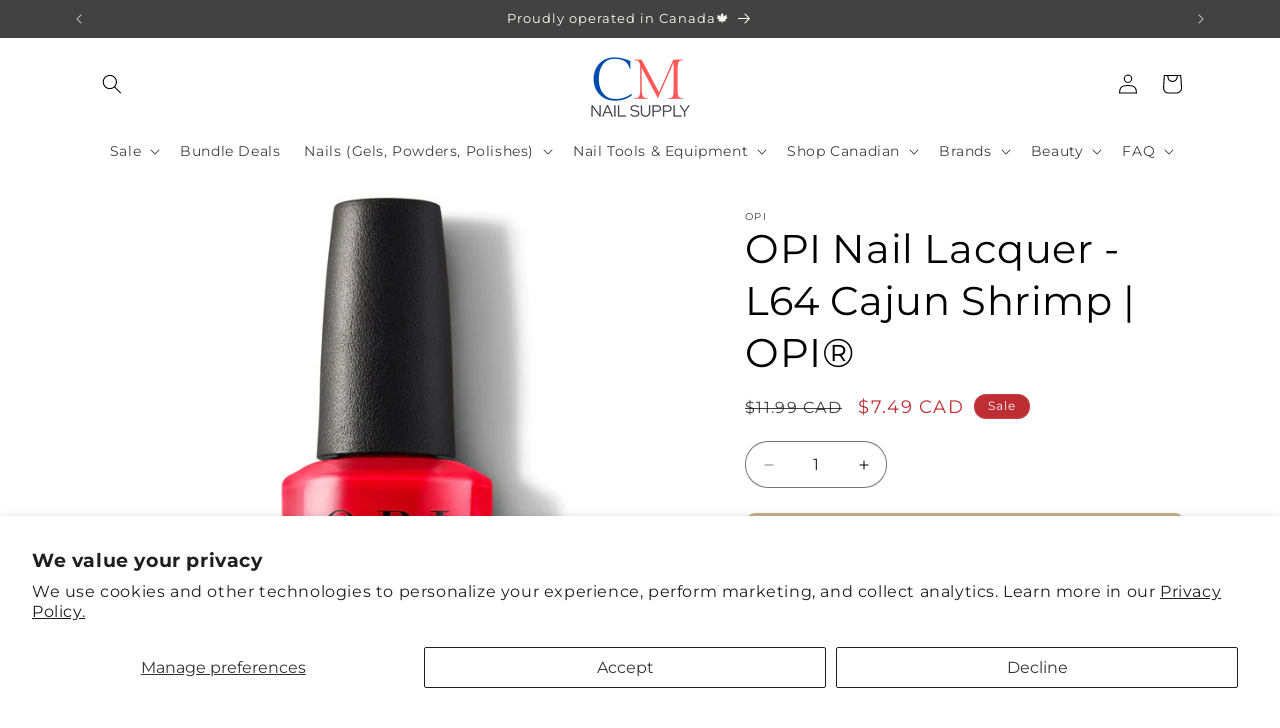

--- FILE ---
content_type: text/javascript
request_url: https://cdn.shopify.com/extensions/019bc19c-1273-7266-b7a2-646f188365f6/discount-mixer-1076/assets/core-countdown-find-nearest-discount-dates.utils.min.Cq1FRipz.js
body_size: -560
content:
function t(t){if(!t||!Array.isArray(t)||!t.length)return null;const e=Date.now(),a=t.filter((t=>Boolean(t.hasCountdown)&&"string"==typeof t.startDate&&t.startDate.length)).reduce(((t,a)=>{const r=new Date(a.startDate??"").getTime();if(Number.isNaN(r))return t;if(!t)return a;const n=new Date(t.startDate??"").getTime();if(Number.isNaN(n))return a;return Math.abs(r-e)<Math.abs(n-e)?a:t}),null);return a?{startDate:a.startDate,endDate:a.endDate}:null}export{t as f};


--- FILE ---
content_type: text/javascript; charset=utf-8
request_url: https://cmnailssupply.com/products/opi-nail-lacquer-l64-cajun-shrimp-opi%C2%AE.js
body_size: 845
content:
{"id":6038719889558,"title":"OPI Nail Lacquer - L64 Cajun Shrimp | OPI®","handle":"opi-nail-lacquer-l64-cajun-shrimp-opi®","description":"\u003cmeta charset=\"utf-8\"\u003e\u003cmeta charset=\"utf-8\"\u003e\u003cmeta charset=\"utf-8\"\u003e\u003cmeta charset=\"utf-8\"\u003e\u003cmeta charset=\"utf-8\"\u003e\u003cmeta charset=\"utf-8\"\u003e\u003cmeta charset=\"utf-8\"\u003e\u003cmeta charset=\"utf-8\"\u003e\u003cmeta charset=\"utf-8\"\u003e\u003cmeta charset=\"utf-8\"\u003e\u003cmeta charset=\"utf-8\"\u003e\u003cmeta charset=\"utf-8\"\u003e\u003cmeta charset=\"utf-8\"\u003e\u003cmeta charset=\"utf-8\"\u003e\n\u003ch3\u003e\n\u003cmeta charset=\"utf-8\"\u003e\n\u003cspan\u003eA spicy shade of coral nail polish.\u003c\/span\u003e\n\u003c\/h3\u003e\n\u003ch3\u003e\n\u003cspan style=\"font-size: 15px; font-weight: 400;\"\u003eNail lacquer is the original nail polish formula that reinvented quality nail colour, a regular if you enjoy updating your manicure weekly.\u003c\/span\u003e\u003cbr\u003e\n\u003c\/h3\u003e\n\u003cul\u003e\n\u003cli style=\"font-weight: 400;\"\u003e\u003cspan style=\"font-weight: 400;\"\u003eUp to 7 days of wear.\u003c\/span\u003e\u003c\/li\u003e\n\u003cli style=\"font-weight: 400;\"\u003e\n\u003cspan style=\"font-weight: 400;\"\u003eFor best results, use with \u003c\/span\u003e\u003ca href=\"https:\/\/cmnailssupply.com\/collections\/opi\/products\/opi-infinite-shine-prostay-primer-base-coat-opi%C2%AE\" target=\"_blank\"\u003e\u003cspan style=\"font-weight: 400;\"\u003eOPI Base Coat\u003c\/span\u003e\u003c\/a\u003e\u003cspan style=\"font-weight: 400;\"\u003e and \u003c\/span\u003e\u003ca href=\"https:\/\/cmnailssupply.com\/collections\/opi\/products\/opi-infinite-shine-prostay-gloss-top-coat-opi%C2%AE\" target=\"_blank\"\u003e\u003cspan style=\"font-weight: 400;\"\u003eOPI Top Coat\u003c\/span\u003e\u003cspan style=\"font-weight: 400;\"\u003e. \u003c\/span\u003e \u003c\/a\u003e\n\u003c\/li\u003e\n\u003cli style=\"font-weight: 400;\"\u003e\u003cspan style=\"font-weight: 400;\"\u003e15ml per bottle.\u003c\/span\u003e\u003c\/li\u003e\n\u003c\/ul\u003e\n\u003ch3 class=\"rtecenter\"\u003eHow to Apply\u003c\/h3\u003e\n\u003cp\u003eStep 1: Prep your nails! Remove existing nail lacquer then trim and shape nails by filing in one direction only to prevent breakage! Apply cuticle oil, push back cuticles and remove hangnails. Finally, cleanse to remove oil.\u003c\/p\u003e\n\u003cp\u003eStep 2: Apply base coat to prime the nail surface, increase lacquer adhesion and prevent discolouration\u003c\/p\u003e\n\u003cp\u003eStep 3: Apply two coats of Nail Lacquer, using three strokes for each coat. Apply the first down the middle and then one on each side for complete coverage.\u003c\/p\u003e\n\u003cp\u003eStep 4: Apply top coat over the nail. Don’t forget to cap the nail’s free edge to keep colour from chipping! \u003c\/p\u003e","published_at":"2020-12-29T16:07:26-05:00","created_at":"2020-12-29T16:07:26-05:00","vendor":"OPI","type":"Nail Lacquer","tags":["nail lacquer"],"price":749,"price_min":749,"price_max":749,"available":true,"price_varies":false,"compare_at_price":1199,"compare_at_price_min":1199,"compare_at_price_max":1199,"compare_at_price_varies":false,"variants":[{"id":37435067596950,"title":"Default Title","option1":"Default Title","option2":null,"option3":null,"sku":"09405411","requires_shipping":true,"taxable":true,"featured_image":null,"available":true,"name":"OPI Nail Lacquer - L64 Cajun Shrimp | OPI®","public_title":null,"options":["Default Title"],"price":749,"weight":70,"compare_at_price":1199,"inventory_management":"shopify","barcode":"09405411","requires_selling_plan":false,"selling_plan_allocations":[]}],"images":["\/\/cdn.shopify.com\/s\/files\/1\/0298\/9326\/3498\/products\/cajun-shrimp-nll64-nail-lacquer-22001014063_23_1.jpg?v=1609276105","\/\/cdn.shopify.com\/s\/files\/1\/0298\/9326\/3498\/products\/cajun-shrimp-brush-swatch_13_1.jpg?v=1609276106","\/\/cdn.shopify.com\/s\/files\/1\/0298\/9326\/3498\/products\/cajun-shrimp-mani_18_1.jpg?v=1609276106"],"featured_image":"\/\/cdn.shopify.com\/s\/files\/1\/0298\/9326\/3498\/products\/cajun-shrimp-nll64-nail-lacquer-22001014063_23_1.jpg?v=1609276105","options":[{"name":"Title","position":1,"values":["Default Title"]}],"url":"\/products\/opi-nail-lacquer-l64-cajun-shrimp-opi%C2%AE","media":[{"alt":"OPI Nail Lacquer - L64 Cajun Shrimp | OPI® - CM Nails \u0026 Beauty Supply","id":12668310880406,"position":1,"preview_image":{"aspect_ratio":0.774,"height":624,"width":483,"src":"https:\/\/cdn.shopify.com\/s\/files\/1\/0298\/9326\/3498\/products\/cajun-shrimp-nll64-nail-lacquer-22001014063_23_1.jpg?v=1609276105"},"aspect_ratio":0.774,"height":624,"media_type":"image","src":"https:\/\/cdn.shopify.com\/s\/files\/1\/0298\/9326\/3498\/products\/cajun-shrimp-nll64-nail-lacquer-22001014063_23_1.jpg?v=1609276105","width":483},{"alt":"OPI Nail Lacquer - L64 Cajun Shrimp | OPI® - CM Nails \u0026 Beauty Supply","id":12668310913174,"position":2,"preview_image":{"aspect_ratio":0.774,"height":624,"width":483,"src":"https:\/\/cdn.shopify.com\/s\/files\/1\/0298\/9326\/3498\/products\/cajun-shrimp-brush-swatch_13_1.jpg?v=1609276106"},"aspect_ratio":0.774,"height":624,"media_type":"image","src":"https:\/\/cdn.shopify.com\/s\/files\/1\/0298\/9326\/3498\/products\/cajun-shrimp-brush-swatch_13_1.jpg?v=1609276106","width":483},{"alt":"OPI Nail Lacquer - L64 Cajun Shrimp | OPI® - CM Nails \u0026 Beauty Supply","id":12668310945942,"position":3,"preview_image":{"aspect_ratio":0.774,"height":624,"width":483,"src":"https:\/\/cdn.shopify.com\/s\/files\/1\/0298\/9326\/3498\/products\/cajun-shrimp-mani_18_1.jpg?v=1609276106"},"aspect_ratio":0.774,"height":624,"media_type":"image","src":"https:\/\/cdn.shopify.com\/s\/files\/1\/0298\/9326\/3498\/products\/cajun-shrimp-mani_18_1.jpg?v=1609276106","width":483}],"requires_selling_plan":false,"selling_plan_groups":[]}

--- FILE ---
content_type: text/javascript
request_url: https://cdn.shopify.com/extensions/019bc19c-1273-7266-b7a2-646f188365f6/discount-mixer-1076/assets/core-discount-badge-discount-badge.utils.min.DtFZCYe8.js
body_size: 1073
content:
import{g as e}from"./services-shopify-shopify-property.utils.min.pq0VgSsE.js";import{r as t,c as a,g as s,d as i,b as r,q as o}from"./utils-dom.utils.min.BAffiWcK.js";import{f as n}from"./utils-price.utils.min.BaW56rNU.js";import{P as l}from"./utils-selectors-product-selectors.utils.min.ByUZhL5Z.js";import{c}from"./core-transforms-transforms.utils.min.DK5bk5cZ.js";import{D as d}from"./core-discount-discount-constants.min.C8WN4inI.js";import{i as g}from"./core-discount-price-price-element-discovery.utils.min.DC0M-4zW.js";import{D as m}from"./core-discount-ui-discount-ui.constants.min.Dp7m29Vx.js";import{c as u,p,g as f,b,a as y,d as h}from"./core-discount-badge-badge-overlay-position.utils.min.CmmOVe1X.js";import{M as B,O as v,B as E,a as O,I as L}from"./core-discount-badge-discount-badge.constants.min.cBoJMm89.js";import{O as M}from"./core-discount-badge-overlay-position.constants.min.B-qMSulK.js";import"./logging-logger.utils.min.DHgqLccZ.js";import"./utils-selectors-price-selectors.utils.min.DwTZpNyy.js";import"./core-calculations-calculations.utils.min.Dn5Gxwa3.js";import"./core-conditions-conditions.utils.min.B9TWPppC.js";import"./core-calculations-calculations-shared.utils.min.BIFixDjL.js";const T=new WeakMap;function x({settings:t,discountType:i,discountValue:r,existingSaleBadge:o=null}){var l;const g=e({propertyPath:"currency.rate",defaultValue:1});let u=o,p="";switch(i){case d.Percentage:p=`${r}%`;break;case d.Fixed:p=n({price:r*g,currency:t.currency,skipNativeCurrencyFormatting:!0});break;case d.None:p=c({discountValue:r,productPrice:t.productPrice,compareAtPrice:t.compareAtPrice})}const f=t.saleBadgeText.replace(/{{discount}}/g,p),b=(null==(l=t.saleBadgePadding)?void 0:l.split(" "))??[],y=b[0]??"4px",h=b[1]??"8px",B={background:t.saleBadgeBackgroundColor,color:t.saleBadgeTextColor,fontWeight:t.saleBadgeFontWeight,borderWidth:t.saleBadgeBorderWidth,borderColor:t.saleBadgeBorderColor,borderStyle:t.saleBadgeBorderStyle,borderRadius:t.saleBadgeBorderRadius,"--dmixer-sale-badge-letter-spacing":t.saleBadgeLetterSpacing,"--dmixer-sale-badge-font-size":t.saleBadgeFontSize,"--dmixer-sale-badge-padding-vertical":y,"--dmixer-sale-badge-padding-horizontal":h};return u?(u.textContent!==f&&(u.textContent=f),s({element:u,styles:B})):u=a({tagName:"span",attributes:{class:m.saleBadge,style:B},textContent:f}),u}function A({root:e}){if(!e)return;e.querySelectorAll(`.${m.saleBadge}`).forEach((e=>t(e)))}function R({saleBadge:e,settings:t,card:a,priceElement:s,container:o}){C(e);const n=g(s),l=()=>{n?A({root:a}):t.swapPriceOrder?i({target:s,newElement:e}):r({parent:o,child:e})};if(!t.hasBadgeOverlay)return l();const c=j({card:a,saleBadge:e,settings:t});c.applied||(l(),c.shouldRetry&&function({card:e,saleBadge:t,settings:a}){let s=0;const i=()=>{const i=j({card:e,saleBadge:t,settings:a});!i.applied&&i.shouldRetry?(s+=1,s>=O?C(t):r()):C(t)},r=()=>{const e=setTimeout(i,E);T.set(t,e)};r()}({card:a,saleBadge:e,settings:t}))}function j({card:e,saleBadge:a,settings:n}){const c=o({selector:l.img,root:e});if(!(c instanceof HTMLElement))return{applied:!1,shouldRetry:!0};const d=c.parentElement;let g=d??c;(null==d?void 0:d.tagName)&&l.ignoredImageContainerSelectors.includes(d.tagName.toLowerCase())&&(0===d.clientWidth||0===d.clientHeight)&&d.parentElement&&(g=d.parentElement);const E=g.clientHeight??0,O=g.clientWidth??0;if(E<=B||O<=B)return{applied:!1,shouldRetry:!1};let T;T=E>L.XLARGE.size?L.XLARGE.verticalOffset:E>L.LARGE.size?L.LARGE.verticalOffset:E>L.MEDIUM_LARGE.size?L.MEDIUM_LARGE.verticalOffset:E>L.MEDIUM.size?L.MEDIUM.verticalOffset:E>L.MEDIUM_SMALL.size?L.MEDIUM_SMALL.verticalOffset:E>L.SMALL.size?L.SMALL.verticalOffset:L.XSMALL.verticalOffset;const x="TOP"===n.badgeOverlayAlignment,A="BOTTOM"===n.badgeOverlayAlignment,R="CENTER"===n.badgeOverlayAlignment,j="STICK_TOP"===n.badgeOverlayAlignment,C="STICK_BOTTOM"===n.badgeOverlayAlignment,S=g!==c||d?g:e,I=o({selector:`.${m.saleBadge}`,root:S});I instanceof HTMLElement&&I!==a&&t(I);const P=u(p(n.badgeOverlayLeftOffset),0,100);let z,k=P;if(n.badgeOverlayHorizontalPosition)switch(z=n.badgeOverlayHorizontalPosition,z){case M.CENTER:k=50;break;case M.LEFT:k=h(O);break;case M.RIGHT:k=100-h(O);break;case M.STICK_LEFT:k=0;break;case M.STICK_RIGHT:k=100;break;default:k=P}else z=f(P),k=P;const H=y({offset:k,preferredPosition:z}),w=R?"-50%":void 0,D={position:"absolute",top:(G=R,N=j,W=x,_=T,G?"50%":N?"0":W?_:"auto"),bottom:((e,t,a)=>e?"0":t?a:"auto")(C,A,T),zIndex:v,maxWidth:"max-content",maxHeight:"max-content",height:"auto",width:"auto",aspectRatio:"auto",left:H.left??"auto",right:H.right??"auto",transform:b({horizontal:H.translateX,vertical:w})};var G,N,W,_;return c.parentElement?(r({parent:S,child:a}),s({element:a,styles:D})):(s({element:a,styles:D}),i({target:S,newElement:a})),{applied:!0,shouldRetry:!1}}function C(e){const t=T.get(e);t&&clearTimeout(t),T.delete(e)}export{R as a,x as c,A as r};


--- FILE ---
content_type: text/javascript
request_url: https://cdn.shopify.com/extensions/019bc19c-1273-7266-b7a2-646f188365f6/discount-mixer-1076/assets/core-orchestrator-orchestrator.utils.min.BFnq6-n8.js
body_size: -75
content:
import{g as t}from"./services-shopify-shopify-property.utils.min.pq0VgSsE.js";import{c as o}from"./utils-selectors-price-selectors.utils.min.DwTZpNyy.js";import{g as i}from"./core-calculations-calculations.utils.min.Dn5Gxwa3.js";import{f as u}from"./core-countdown-discount.utils.min.eMAg7qBG.js";import{f as c}from"./core-volume-volume.utils.min.CRD23-mN.js";import"./core-conditions-conditions.utils.min.B9TWPppC.js";import"./core-discount-discount-constants.min.C8WN4inI.js";import"./core-calculations-calculations-shared.utils.min.BIFixDjL.js";import"./utils-price.utils.min.BaW56rNU.js";import"./utils-dom.utils.min.BAffiWcK.js";function s({variant:s,productDiscountData:n,tieredVolumeDiscountData:a,productData:e,customerData:l,globalSettings:r}){if(!s)return{discountedPrice:null,discountValue:0,discountType:null,isDiscountInvalid:!0,applicableDiscountCountdowns:[]};const{applicableProductDiscount:p,productDiscountCountdowns:d,applicableVolumeDiscount:m,volumeDiscountCountdowns:D}=function({productDiscountData:t,tieredVolumeDiscountData:o,productData:i,customerData:c}){const{applicableDiscount:s,applicableCountdowns:n}=u({discounts:t,productData:i,customerData:c}),{applicableDiscount:a,applicableCountdowns:e}=u({discounts:o,productData:i,customerData:c});return{applicableProductDiscount:s,productDiscountCountdowns:n,applicableVolumeDiscount:a,volumeDiscountCountdowns:e}}({productDiscountData:n,tieredVolumeDiscountData:a,productData:e,customerData:l}),f=[...d,...D],b=function({applicableProductDiscount:i,applicableVolumeDiscount:u,productData:s}){const n=s.quantity??1,a=!!i,e=!!u,l=t({propertyPath:"shop",defaultValue:""});if(e&&!o.includes(l)){const t=c({volumeDiscount:u,quantity:n});if(a)return i.pr<u.pr&&t?{...u,d:t.d,t:t.t,tm:t.m,_isVolumeDiscount:!0}:i;if(t)return{...u,d:t.d,t:t.t,tm:t.m,_isVolumeDiscount:!0}}return i}({applicableProductDiscount:p,applicableVolumeDiscount:m,productData:e}),{discountedPrice:V,discountValue:v,discountType:j,isDiscountInvalid:P}=b?i({price:s.price,compareAtPrice:s.compareAtPrice,discountData:[b],productData:e,customerData:l,globalSettings:r}):{discountedPrice:null,discountValue:0,discountType:null,isDiscountInvalid:!0};return{discountedPrice:V,discountValue:v,discountType:j,isDiscountInvalid:P,applicableDiscountCountdowns:f}}export{s as g};


--- FILE ---
content_type: text/javascript; charset=utf-8
request_url: https://cmnailssupply.com/products/opi-nail-lacquer-l64-cajun-shrimp-opi%C2%AE.js
body_size: 447
content:
{"id":6038719889558,"title":"OPI Nail Lacquer - L64 Cajun Shrimp | OPI®","handle":"opi-nail-lacquer-l64-cajun-shrimp-opi®","description":"\u003cmeta charset=\"utf-8\"\u003e\u003cmeta charset=\"utf-8\"\u003e\u003cmeta charset=\"utf-8\"\u003e\u003cmeta charset=\"utf-8\"\u003e\u003cmeta charset=\"utf-8\"\u003e\u003cmeta charset=\"utf-8\"\u003e\u003cmeta charset=\"utf-8\"\u003e\u003cmeta charset=\"utf-8\"\u003e\u003cmeta charset=\"utf-8\"\u003e\u003cmeta charset=\"utf-8\"\u003e\u003cmeta charset=\"utf-8\"\u003e\u003cmeta charset=\"utf-8\"\u003e\u003cmeta charset=\"utf-8\"\u003e\u003cmeta charset=\"utf-8\"\u003e\n\u003ch3\u003e\n\u003cmeta charset=\"utf-8\"\u003e\n\u003cspan\u003eA spicy shade of coral nail polish.\u003c\/span\u003e\n\u003c\/h3\u003e\n\u003ch3\u003e\n\u003cspan style=\"font-size: 15px; font-weight: 400;\"\u003eNail lacquer is the original nail polish formula that reinvented quality nail colour, a regular if you enjoy updating your manicure weekly.\u003c\/span\u003e\u003cbr\u003e\n\u003c\/h3\u003e\n\u003cul\u003e\n\u003cli style=\"font-weight: 400;\"\u003e\u003cspan style=\"font-weight: 400;\"\u003eUp to 7 days of wear.\u003c\/span\u003e\u003c\/li\u003e\n\u003cli style=\"font-weight: 400;\"\u003e\n\u003cspan style=\"font-weight: 400;\"\u003eFor best results, use with \u003c\/span\u003e\u003ca href=\"https:\/\/cmnailssupply.com\/collections\/opi\/products\/opi-infinite-shine-prostay-primer-base-coat-opi%C2%AE\" target=\"_blank\"\u003e\u003cspan style=\"font-weight: 400;\"\u003eOPI Base Coat\u003c\/span\u003e\u003c\/a\u003e\u003cspan style=\"font-weight: 400;\"\u003e and \u003c\/span\u003e\u003ca href=\"https:\/\/cmnailssupply.com\/collections\/opi\/products\/opi-infinite-shine-prostay-gloss-top-coat-opi%C2%AE\" target=\"_blank\"\u003e\u003cspan style=\"font-weight: 400;\"\u003eOPI Top Coat\u003c\/span\u003e\u003cspan style=\"font-weight: 400;\"\u003e. \u003c\/span\u003e \u003c\/a\u003e\n\u003c\/li\u003e\n\u003cli style=\"font-weight: 400;\"\u003e\u003cspan style=\"font-weight: 400;\"\u003e15ml per bottle.\u003c\/span\u003e\u003c\/li\u003e\n\u003c\/ul\u003e\n\u003ch3 class=\"rtecenter\"\u003eHow to Apply\u003c\/h3\u003e\n\u003cp\u003eStep 1: Prep your nails! Remove existing nail lacquer then trim and shape nails by filing in one direction only to prevent breakage! Apply cuticle oil, push back cuticles and remove hangnails. Finally, cleanse to remove oil.\u003c\/p\u003e\n\u003cp\u003eStep 2: Apply base coat to prime the nail surface, increase lacquer adhesion and prevent discolouration\u003c\/p\u003e\n\u003cp\u003eStep 3: Apply two coats of Nail Lacquer, using three strokes for each coat. Apply the first down the middle and then one on each side for complete coverage.\u003c\/p\u003e\n\u003cp\u003eStep 4: Apply top coat over the nail. Don’t forget to cap the nail’s free edge to keep colour from chipping! \u003c\/p\u003e","published_at":"2020-12-29T16:07:26-05:00","created_at":"2020-12-29T16:07:26-05:00","vendor":"OPI","type":"Nail Lacquer","tags":["nail lacquer"],"price":749,"price_min":749,"price_max":749,"available":true,"price_varies":false,"compare_at_price":1199,"compare_at_price_min":1199,"compare_at_price_max":1199,"compare_at_price_varies":false,"variants":[{"id":37435067596950,"title":"Default Title","option1":"Default Title","option2":null,"option3":null,"sku":"09405411","requires_shipping":true,"taxable":true,"featured_image":null,"available":true,"name":"OPI Nail Lacquer - L64 Cajun Shrimp | OPI®","public_title":null,"options":["Default Title"],"price":749,"weight":70,"compare_at_price":1199,"inventory_management":"shopify","barcode":"09405411","requires_selling_plan":false,"selling_plan_allocations":[]}],"images":["\/\/cdn.shopify.com\/s\/files\/1\/0298\/9326\/3498\/products\/cajun-shrimp-nll64-nail-lacquer-22001014063_23_1.jpg?v=1609276105","\/\/cdn.shopify.com\/s\/files\/1\/0298\/9326\/3498\/products\/cajun-shrimp-brush-swatch_13_1.jpg?v=1609276106","\/\/cdn.shopify.com\/s\/files\/1\/0298\/9326\/3498\/products\/cajun-shrimp-mani_18_1.jpg?v=1609276106"],"featured_image":"\/\/cdn.shopify.com\/s\/files\/1\/0298\/9326\/3498\/products\/cajun-shrimp-nll64-nail-lacquer-22001014063_23_1.jpg?v=1609276105","options":[{"name":"Title","position":1,"values":["Default Title"]}],"url":"\/products\/opi-nail-lacquer-l64-cajun-shrimp-opi%C2%AE","media":[{"alt":"OPI Nail Lacquer - L64 Cajun Shrimp | OPI® - CM Nails \u0026 Beauty Supply","id":12668310880406,"position":1,"preview_image":{"aspect_ratio":0.774,"height":624,"width":483,"src":"https:\/\/cdn.shopify.com\/s\/files\/1\/0298\/9326\/3498\/products\/cajun-shrimp-nll64-nail-lacquer-22001014063_23_1.jpg?v=1609276105"},"aspect_ratio":0.774,"height":624,"media_type":"image","src":"https:\/\/cdn.shopify.com\/s\/files\/1\/0298\/9326\/3498\/products\/cajun-shrimp-nll64-nail-lacquer-22001014063_23_1.jpg?v=1609276105","width":483},{"alt":"OPI Nail Lacquer - L64 Cajun Shrimp | OPI® - CM Nails \u0026 Beauty Supply","id":12668310913174,"position":2,"preview_image":{"aspect_ratio":0.774,"height":624,"width":483,"src":"https:\/\/cdn.shopify.com\/s\/files\/1\/0298\/9326\/3498\/products\/cajun-shrimp-brush-swatch_13_1.jpg?v=1609276106"},"aspect_ratio":0.774,"height":624,"media_type":"image","src":"https:\/\/cdn.shopify.com\/s\/files\/1\/0298\/9326\/3498\/products\/cajun-shrimp-brush-swatch_13_1.jpg?v=1609276106","width":483},{"alt":"OPI Nail Lacquer - L64 Cajun Shrimp | OPI® - CM Nails \u0026 Beauty Supply","id":12668310945942,"position":3,"preview_image":{"aspect_ratio":0.774,"height":624,"width":483,"src":"https:\/\/cdn.shopify.com\/s\/files\/1\/0298\/9326\/3498\/products\/cajun-shrimp-mani_18_1.jpg?v=1609276106"},"aspect_ratio":0.774,"height":624,"media_type":"image","src":"https:\/\/cdn.shopify.com\/s\/files\/1\/0298\/9326\/3498\/products\/cajun-shrimp-mani_18_1.jpg?v=1609276106","width":483}],"requires_selling_plan":false,"selling_plan_groups":[]}

--- FILE ---
content_type: text/javascript; charset=utf-8
request_url: https://cmnailssupply.com/products/opi-nail-lacquer-l64-cajun-shrimp-opi%C2%AE.js
body_size: 793
content:
{"id":6038719889558,"title":"OPI Nail Lacquer - L64 Cajun Shrimp | OPI®","handle":"opi-nail-lacquer-l64-cajun-shrimp-opi®","description":"\u003cmeta charset=\"utf-8\"\u003e\u003cmeta charset=\"utf-8\"\u003e\u003cmeta charset=\"utf-8\"\u003e\u003cmeta charset=\"utf-8\"\u003e\u003cmeta charset=\"utf-8\"\u003e\u003cmeta charset=\"utf-8\"\u003e\u003cmeta charset=\"utf-8\"\u003e\u003cmeta charset=\"utf-8\"\u003e\u003cmeta charset=\"utf-8\"\u003e\u003cmeta charset=\"utf-8\"\u003e\u003cmeta charset=\"utf-8\"\u003e\u003cmeta charset=\"utf-8\"\u003e\u003cmeta charset=\"utf-8\"\u003e\u003cmeta charset=\"utf-8\"\u003e\n\u003ch3\u003e\n\u003cmeta charset=\"utf-8\"\u003e\n\u003cspan\u003eA spicy shade of coral nail polish.\u003c\/span\u003e\n\u003c\/h3\u003e\n\u003ch3\u003e\n\u003cspan style=\"font-size: 15px; font-weight: 400;\"\u003eNail lacquer is the original nail polish formula that reinvented quality nail colour, a regular if you enjoy updating your manicure weekly.\u003c\/span\u003e\u003cbr\u003e\n\u003c\/h3\u003e\n\u003cul\u003e\n\u003cli style=\"font-weight: 400;\"\u003e\u003cspan style=\"font-weight: 400;\"\u003eUp to 7 days of wear.\u003c\/span\u003e\u003c\/li\u003e\n\u003cli style=\"font-weight: 400;\"\u003e\n\u003cspan style=\"font-weight: 400;\"\u003eFor best results, use with \u003c\/span\u003e\u003ca href=\"https:\/\/cmnailssupply.com\/collections\/opi\/products\/opi-infinite-shine-prostay-primer-base-coat-opi%C2%AE\" target=\"_blank\"\u003e\u003cspan style=\"font-weight: 400;\"\u003eOPI Base Coat\u003c\/span\u003e\u003c\/a\u003e\u003cspan style=\"font-weight: 400;\"\u003e and \u003c\/span\u003e\u003ca href=\"https:\/\/cmnailssupply.com\/collections\/opi\/products\/opi-infinite-shine-prostay-gloss-top-coat-opi%C2%AE\" target=\"_blank\"\u003e\u003cspan style=\"font-weight: 400;\"\u003eOPI Top Coat\u003c\/span\u003e\u003cspan style=\"font-weight: 400;\"\u003e. \u003c\/span\u003e \u003c\/a\u003e\n\u003c\/li\u003e\n\u003cli style=\"font-weight: 400;\"\u003e\u003cspan style=\"font-weight: 400;\"\u003e15ml per bottle.\u003c\/span\u003e\u003c\/li\u003e\n\u003c\/ul\u003e\n\u003ch3 class=\"rtecenter\"\u003eHow to Apply\u003c\/h3\u003e\n\u003cp\u003eStep 1: Prep your nails! Remove existing nail lacquer then trim and shape nails by filing in one direction only to prevent breakage! Apply cuticle oil, push back cuticles and remove hangnails. Finally, cleanse to remove oil.\u003c\/p\u003e\n\u003cp\u003eStep 2: Apply base coat to prime the nail surface, increase lacquer adhesion and prevent discolouration\u003c\/p\u003e\n\u003cp\u003eStep 3: Apply two coats of Nail Lacquer, using three strokes for each coat. Apply the first down the middle and then one on each side for complete coverage.\u003c\/p\u003e\n\u003cp\u003eStep 4: Apply top coat over the nail. Don’t forget to cap the nail’s free edge to keep colour from chipping! \u003c\/p\u003e","published_at":"2020-12-29T16:07:26-05:00","created_at":"2020-12-29T16:07:26-05:00","vendor":"OPI","type":"Nail Lacquer","tags":["nail lacquer"],"price":749,"price_min":749,"price_max":749,"available":true,"price_varies":false,"compare_at_price":1199,"compare_at_price_min":1199,"compare_at_price_max":1199,"compare_at_price_varies":false,"variants":[{"id":37435067596950,"title":"Default Title","option1":"Default Title","option2":null,"option3":null,"sku":"09405411","requires_shipping":true,"taxable":true,"featured_image":null,"available":true,"name":"OPI Nail Lacquer - L64 Cajun Shrimp | OPI®","public_title":null,"options":["Default Title"],"price":749,"weight":70,"compare_at_price":1199,"inventory_management":"shopify","barcode":"09405411","requires_selling_plan":false,"selling_plan_allocations":[]}],"images":["\/\/cdn.shopify.com\/s\/files\/1\/0298\/9326\/3498\/products\/cajun-shrimp-nll64-nail-lacquer-22001014063_23_1.jpg?v=1609276105","\/\/cdn.shopify.com\/s\/files\/1\/0298\/9326\/3498\/products\/cajun-shrimp-brush-swatch_13_1.jpg?v=1609276106","\/\/cdn.shopify.com\/s\/files\/1\/0298\/9326\/3498\/products\/cajun-shrimp-mani_18_1.jpg?v=1609276106"],"featured_image":"\/\/cdn.shopify.com\/s\/files\/1\/0298\/9326\/3498\/products\/cajun-shrimp-nll64-nail-lacquer-22001014063_23_1.jpg?v=1609276105","options":[{"name":"Title","position":1,"values":["Default Title"]}],"url":"\/products\/opi-nail-lacquer-l64-cajun-shrimp-opi%C2%AE","media":[{"alt":"OPI Nail Lacquer - L64 Cajun Shrimp | OPI® - CM Nails \u0026 Beauty Supply","id":12668310880406,"position":1,"preview_image":{"aspect_ratio":0.774,"height":624,"width":483,"src":"https:\/\/cdn.shopify.com\/s\/files\/1\/0298\/9326\/3498\/products\/cajun-shrimp-nll64-nail-lacquer-22001014063_23_1.jpg?v=1609276105"},"aspect_ratio":0.774,"height":624,"media_type":"image","src":"https:\/\/cdn.shopify.com\/s\/files\/1\/0298\/9326\/3498\/products\/cajun-shrimp-nll64-nail-lacquer-22001014063_23_1.jpg?v=1609276105","width":483},{"alt":"OPI Nail Lacquer - L64 Cajun Shrimp | OPI® - CM Nails \u0026 Beauty Supply","id":12668310913174,"position":2,"preview_image":{"aspect_ratio":0.774,"height":624,"width":483,"src":"https:\/\/cdn.shopify.com\/s\/files\/1\/0298\/9326\/3498\/products\/cajun-shrimp-brush-swatch_13_1.jpg?v=1609276106"},"aspect_ratio":0.774,"height":624,"media_type":"image","src":"https:\/\/cdn.shopify.com\/s\/files\/1\/0298\/9326\/3498\/products\/cajun-shrimp-brush-swatch_13_1.jpg?v=1609276106","width":483},{"alt":"OPI Nail Lacquer - L64 Cajun Shrimp | OPI® - CM Nails \u0026 Beauty Supply","id":12668310945942,"position":3,"preview_image":{"aspect_ratio":0.774,"height":624,"width":483,"src":"https:\/\/cdn.shopify.com\/s\/files\/1\/0298\/9326\/3498\/products\/cajun-shrimp-mani_18_1.jpg?v=1609276106"},"aspect_ratio":0.774,"height":624,"media_type":"image","src":"https:\/\/cdn.shopify.com\/s\/files\/1\/0298\/9326\/3498\/products\/cajun-shrimp-mani_18_1.jpg?v=1609276106","width":483}],"requires_selling_plan":false,"selling_plan_groups":[]}